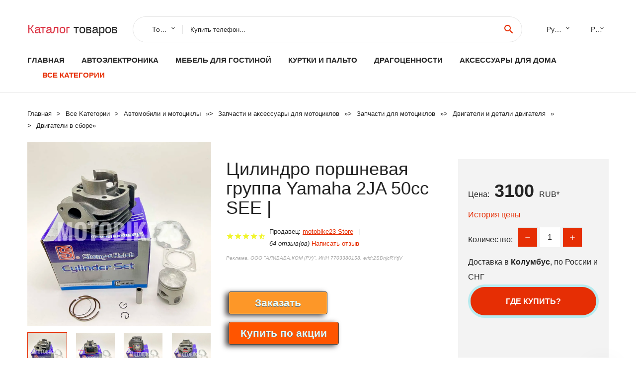

--- FILE ---
content_type: text/html; charset=utf-8
request_url: https://chinashipp.ru/goods_price-181005003436745492.html
body_size: 10523
content:
<!DOCTYPE html>
<html lang="ru">
  <head>
    <title>Цилиндро поршневая группа Yamaha 2JA 50cc SEE | - Отзывы покупателей</title>
    <meta name="description" content="Цена: 3100 руб. Отзывы и обзоры о Цилиндро поршневая группа Yamaha 2JA 50cc SEE |- купить товар с доставкой motobike23 Store">
    <meta name="keywords" content="найти, цена, отзывы, купить, Цилиндро,поршневая,группа,Yamaha,2JA,50cc,SEE,|, алиэкспресс, фото"/>
    <meta property="og:image" content="//ae04.alicdn.com/kf/Ua5a486d986ad4988a300c01ea5dc63ddf.jpg" />
    <meta property="og:url" content="//chinashipp.ru/goods_price-181005003436745492.html" />
    <meta property="og:title" content="Цилиндро поршневая группа Yamaha 2JA 50cc SEE |" />
    <meta property="og:description" content="Цена: 3100 руб. Отзывы и обзоры о Цилиндро поршневая группа Yamaha 2JA 50cc SEE |- купить товар с доставкой motobike23 Store" />
    <link rel="canonical" href="//chinashipp.ru/goods_price-181005003436745492.html"/>
        <meta charset="utf-8">
    <meta name="viewport" content="width=device-width, height=device-height, initial-scale=1.0">
    <meta http-equiv="X-UA-Compatible" content="IE=edge">
    <link rel="icon" href="/favicon.ico" type="image/x-icon">
    <link rel="dns-prefetch" href="https://1lc.ru"/>
    <link rel="manifest" href="/manifest.json">
    <link rel="preload" href="https://aliexshop.ru/aliexpress-style/fonts/materialdesignicons-webfont.woff2?v=1.4.57" as="font" type="font/woff2" crossorigin>
    <link rel="stylesheet" href="https://aliexshop.ru/aliexpress-style/css/bootstrap.css">
    <link rel="stylesheet" href="https://aliexshop.ru/aliexpress-style/css/style.css">
    <link rel="stylesheet" href="https://aliexshop.ru/aliexpress-style/css/fonts.css">
    <link type="text/css" rel="stylesheet" href="//aliexshop.ru/shopurbano/css/button.css">
    <meta name="robots" content="noarchive"/>
    <meta name="msapplication-TileColor" content="#E62E04">
    <meta name="theme-color" content="#E62E04">
    <script src="/appstartx.js"></script>
     
    <meta name="referrer" content="strict-origin-when-cross-origin" />
    <style>.ie-panel{display: none;background: #212121;padding: 10px 0;box-shadow: 3px 3px 5px 0 rgba(0,0,0,.3);clear: both;text-align:center;position: relative;z-index: 1;} html.ie-10 .ie-panel, html.lt-ie-10 .ie-panel {display: block;}</style>
  </head>
  <body>
 
  
      <!-- <div class="preloader"> 
         <div class="preloader-body"> 
        <div class="cssload-container">
          <div class="cssload-speeding-wheel"></div>
        </div>
       </div> 
     </div>-->
    <div class="new-page">
      <header class="section page-header">
        <!--RD Navbar-->
        <div class="rd-navbar-wrap">
          <nav class="rd-navbar rd-navbar-classic" data-layout="rd-navbar-fixed" data-sm-layout="rd-navbar-fixed" data-md-layout="rd-navbar-fixed" data-lg-layout="rd-navbar-fixed" data-xl-layout="rd-navbar-static" data-xxl-layout="rd-navbar-static" data-md-device-layout="rd-navbar-fixed" data-lg-device-layout="rd-navbar-fixed" data-xl-device-layout="rd-navbar-static" data-xxl-device-layout="rd-navbar-static" data-lg-stick-up-offset="84px" data-xl-stick-up-offset="84px" data-xxl-stick-up-offset="84px" data-lg-stick-up="true" data-xl-stick-up="true" data-xxl-stick-up="true">
            <div class="rd-navbar-collapse-toggle rd-navbar-fixed-element-1" data-rd-navbar-toggle=".rd-navbar-collapse"><span></span></div>
            <div class="rd-navbar-aside-outer">
              <div class="rd-navbar-aside">
                <!--RD Navbar Brand-->
                <div class="rd-navbar-brand">
             <strong style="color: #4d4d4d !important;">
                 <a class="h5" href="/"><span class="text-danger">Каталог</span><span> товаров</a>
	          </strong>
                </div>
                <div class="rd-navbar-aside-box rd-navbar-collapse">
                  <!--RD Navbar Search-->
                   <div class="rd-navbar-search">
                    <form class="rd-search search-with-select" action="/#search" target="_blank" method="POST">
                      <select class="form-input" name="type" data-constraints="@Required">
                        <option>Товары</option>
                      </select>
                      <div class="form-wrap">
                        <label class="form-label" for="rd-navbar-search-form-input">Купить телефон...</label>
                        <input class="rd-navbar-search-form-input form-input" id="rd-navbar-search-form-input" type="text" name="search-aliexpress">
                        <div class="rd-search-results-live" id="rd-search-results-live"></div>
                      </div>
                      <button class="rd-search-form-submit material-icons-search" type="submit"></button>
                    </form>
                  </div>
                  
          
   
                  <ul class="rd-navbar-selects">
                    <li>
                      <select>
                        <option>Русский</option>
                        <option>English</option>
                        <option>Español</option>
                        <option>Français</option>
                      </select>
                    </li>
                    <li>
                      <select>
                        <option>Руб.</option>
                        <option>USD</option>
                        <option>EUR</option>
                      </select>
                    </li>
                  </ul>
                </div>
              </div>
            </div>
            <div class="rd-navbar-main-outer">
              <div class="rd-navbar-main">
                <div class="rd-navbar-nav-wrap">
                  <!--RD Navbar Brand-->
                  <div class="rd-navbar-brand">
                    <!--Brand--><strong style="color: #4d4d4d !important;">
	            <a class="h5" href="/"><span class="text-danger">Товары </span><span>из Китая</a>
	          </strong>
                  </div>
                  <ul class="rd-navbar-nav">
                    <li class="rd-nav-item"><a class="rd-nav-link" href="/">Главная</a>
                    </li>
                    
<li class="rd-nav-item"><a class="rd-nav-link" href="/list_price_bect/202003214.html" title="Товаря для авто">Автоэлектроника</a></li>
<li class="rd-nav-item"><a class="rd-nav-link" href="/list_price_bect/202000809.html">Мебель для гостиной</a></li>
<li class="rd-nav-item"><a class="rd-nav-link" href="/list_price_bect/202003444.html" tilte="Женская одежда">Куртки и пальто</a></li>
<li class="rd-nav-item"><a class="rd-nav-link" href="/list_price_bect/202048008.html#top">Драгоценности</a></li>
<li class="rd-nav-item"><a class="rd-nav-link" href="/list_price_bect/202000336.html">Аксессуары для дома</a></li>
                    <li class="rd-nav-item active"><a class="rd-nav-link" href="/all-wholesale-products.html">Все категории</a>
                    </li>
                  </ul>
                </div>
                <!--RD Navbar Panel-->
                <div class="rd-navbar-panel">
                  <!--RD Navbar Toggle-->
                  <button class="rd-navbar-toggle" data-rd-navbar-toggle=".rd-navbar-nav-wrap"><span></span></button>

                </div>
              </div>
            </div>
          </nav>
        </div>
      </header>

<script type="application/ld+json">
  [{"@context": "http://schema.org/",
  "@type": "Product",
  "name": "Цилиндро поршневая группа Yamaha 2JA 50cc SEE |",
  "image": "//ae04.alicdn.com/kf/Ua5a486d986ad4988a300c01ea5dc63ddf.jpg",
  "brand": "motobike23 Store",
    "offers": {
    "@type": "Offer",
    "availability": "http://schema.org/InStock",
    "priceCurrency": "RUB",
    "price": "3100",
    "url":"//chinashipp.ru/goods_price-181005003436745492.html"
  },
  "review":[  ]}
     ]
</script>
<!-- Breadcrumbs-->
      <section class="breadcrumbs">
        <div class="container">
          <ul class="breadcrumbs-path" itemscope itemtype="http://schema.org/BreadcrumbList">
            <li itemprop="itemListElement" itemscope itemtype="http://schema.org/ListItem"><a itemprop="item" href="/"><span itemprop="name">Главная</span></a><meta itemprop="position" content="0" /></li>
            <li itemprop="itemListElement" itemscope itemtype="http://schema.org/ListItem"><a itemprop="item" href="/all-wholesale-products.html"><span itemprop="name">Все Kатегории</span></a><meta itemprop="position" content="1" /></li>
            <li itemprop="itemListElement" itemscope itemtype="http://schema.org/ListItem"><a href="/category/16060.html" title="Автомобили и мотоциклы" itemprop="item"><span itemprop="name">Автомобили и мотоциклы</span></a><meta itemprop="position" content="2"></li>  » <li itemprop="itemListElement" itemscope itemtype="http://schema.org/ListItem"><a href="/category/4461.html" title="Запчасти и аксессуары для мотоциклов" itemprop="item"><span itemprop="name">Запчасти и аксессуары для мотоциклов</span></a><meta itemprop="position" content="3"></li>  » <li itemprop="itemListElement" itemscope itemtype="http://schema.org/ListItem"><a href="/category/4477.html" title="Запчасти для мотоциклов" itemprop="item"><span itemprop="name">Запчасти для мотоциклов</span></a><meta itemprop="position" content="4"></li>  » <li itemprop="itemListElement" itemscope itemtype="http://schema.org/ListItem"><a href="/category/8356.html" title="Двигатели и детали двигателя" itemprop="item"><span itemprop="name">Двигатели и детали двигателя</span></a><meta itemprop="position" content="5"></li>  » <li itemprop="itemListElement" itemscope itemtype="http://schema.org/ListItem"><a href="/category/8825.html" title="Двигатели в сборе" itemprop="item"><span itemprop="name">Двигатели в сборе</span></a><meta itemprop="position" content="6"></li>  » 
          </ul>
        </div>
      </section>
  <!-- Single Product-->
      <section class="section product-single-section bg-default" itemscope itemtype="http://schema.org/Product">
        <div class="container">
          <div class="row row-30 align-items-xl-center">
            <div class="col-xl-4 col-lg-5 col-md-8" itemscope itemtype="http://schema.org/ImageObject"> 
              <!-- Slick Carousel-->
              <div class="slick-slider carousel-parent" data-loop="false" data-dots="false" data-swipe="true" data-items="1" data-child="#child-carousel" data-for="#child-carousel" >
                <div class="item"><a title="Цилиндро поршневая группа Yamaha 2JA 50cc SEE |" onclick="window.open('/image-zoom-1005003436745492')" target="_blank" rel="nofollow" class="ui-image-viewer-thumb-frame"><img itemprop="contentUrl" src="//ae04.alicdn.com/kf/Ua5a486d986ad4988a300c01ea5dc63ddf.jpg" alt="Цилиндро поршневая группа Yamaha 2JA 50cc SEE |" width="510" height="523"/></a>
 
                </div>
                <div class="item"><img src="//ae04.alicdn.com/kf/Ua5a486d986ad4988a300c01ea5dc63ddf.jpg" alt="Цилиндро поршневая группа Yamaha 2JA 50cc SEE |" width="512" height="525" itemprop="image" /></div><div class="item"><img src="//ae04.alicdn.com/kf/U50c0a321879442d4b6b3e51ab883099bR.jpg" alt="Цилиндро поршневая группа Yamaha 2JA 50cc SEE |" width="512" height="525" itemprop="image" /></div><div class="item"><img src="//ae04.alicdn.com/kf/U36e5a3628ef04d0ab9747d6f6eb15582L.jpg" alt="Цилиндро поршневая группа Yamaha 2JA 50cc SEE |" width="512" height="525" itemprop="image" /></div><div class="item"><img src="//ae04.alicdn.com/kf/Udadc2c2ebb794e16bd7e77f70bb73903K.jpg" alt="Цилиндро поршневая группа Yamaha 2JA 50cc SEE |" width="512" height="525" itemprop="image" /></div><div class="item"><img src="//ae04.alicdn.com/kf/Uc613b0f6f62d4e13a15ee6ec9f11e2e81.jpg" alt="Цилиндро поршневая группа Yamaha 2JA 50cc SEE |" width="512" height="525" itemprop="image" /></div><div class="item"><img src="//ae04.alicdn.com/kf/Ub67b55e240e34b7aa5f9ba8935a3ce54g.jpg" alt="Цилиндро поршневая группа Yamaha 2JA 50cc SEE |" width="512" height="525" itemprop="image" /></div>
             </div>
                
                <div class="slick-slider carousel-child" id="child-carousel" data-for=".carousel-parent" data-loop="false" data-dots="false" data-swipe="true" data-items="4" data-sm-items="4" data-md-items="4" data-lg-items="4" data-xl-items="4" data-xxl-items="4">
                <div class="item"><img src="//ae04.alicdn.com/kf/Ua5a486d986ad4988a300c01ea5dc63ddf.jpg" alt="Цилиндро поршневая группа Yamaha 2JA 50cc SEE |" width="512" height="525" itemprop="image" /></div><div class="item"><img src="//ae04.alicdn.com/kf/U50c0a321879442d4b6b3e51ab883099bR.jpg" alt="Цилиндро поршневая группа Yamaha 2JA 50cc SEE |" width="512" height="525" itemprop="image" /></div><div class="item"><img src="//ae04.alicdn.com/kf/U36e5a3628ef04d0ab9747d6f6eb15582L.jpg" alt="Цилиндро поршневая группа Yamaha 2JA 50cc SEE |" width="512" height="525" itemprop="image" /></div><div class="item"><img src="//ae04.alicdn.com/kf/Udadc2c2ebb794e16bd7e77f70bb73903K.jpg" alt="Цилиндро поршневая группа Yamaha 2JA 50cc SEE |" width="512" height="525" itemprop="image" /></div><div class="item"><img src="//ae04.alicdn.com/kf/Uc613b0f6f62d4e13a15ee6ec9f11e2e81.jpg" alt="Цилиндро поршневая группа Yamaha 2JA 50cc SEE |" width="512" height="525" itemprop="image" /></div><div class="item"><img src="//ae04.alicdn.com/kf/Ub67b55e240e34b7aa5f9ba8935a3ce54g.jpg" alt="Цилиндро поршневая группа Yamaha 2JA 50cc SEE |" width="512" height="525" itemprop="image" /></div>
                </div>    
                
               
            </div>
            <div class="col-xl-8 col-lg-7" itemprop="offers" itemscope itemtype="http://schema.org/Offer">
              <div class="row row-30"> 
                <div class="col-xl-7 col-lg-12 col-md-6">  
                
                  <h1 itemprop="name" class="h4 product-single-title">Цилиндро поршневая группа Yamaha 2JA 50cc SEE |</h1>
                  <div class="product-rating-wrap">
                    <ul class="product-rating">
                      <li>
                        <div class="icon product-rating-icon material-icons-star"></div>
                      </li>
                      <li>
                        <div class="icon product-rating-icon material-icons-star"></div>
                      </li>
                      <li>
                        <div class="icon product-rating-icon material-icons-star"></div>
                      </li>
                      <li>
                        <div class="icon product-rating-icon material-icons-star"></div>
                      </li>
                      <li>
                        <div class="icon product-rating-icon material-icons-star_half"></div>
                      </li>
                    </ul> 
                    <ul class="product-rating-list">
                      <li>Продавец: <u><a href="/salesman-verification_motobike23+Store">motobike23 Store</a></u> </li>
                      <li><i>64 отзыв(ов)</i> <a href="#comm">Написать отзыв</a></li>
                    </ul> 
                  </div>
                  <span class="erid"></span>
                  <div class="product-single-size-wrap">
                  <span idx="1005003436745492" title="Купить"></span>
                  </div>
                  <div id="888"></div>
                  <div class="product-single-share"> 
                  
                    <script type="text/javascript" src="https://vk.com/js/api/openapi.js?162"></script>
                    <div id="vk_subscribe"></div>
                    <script type="text/javascript">
                    VK.Widgets.Subscribe("vk_subscribe", {soft: 1}, -129528158);
                    </script>
                    <p>Сохраните в закладки:</p>
                    <ul class="product-single-share-list">
                     <div class="ya-share2" data-services="collections,vkontakte,facebook,odnoklassniki,moimir,twitter,whatsapp,skype,telegram" ></div>
                    </ul>  </div>
                </div>
                <div class="col-xl-5 col-lg-12 col-md-6">
                  <div class="product-single-cart-box">
                    <div class="product-single-cart-pricing"><span>Цена:</span><span class="h4 product-single-cart-price" itemprop="price">3100</span><span itemprop="priceCurrency">RUB</span>*</div>
                    <div class="product-single-cart-saving"><a href="#pricehistory">История цены</a></div>
                    <div class="product-single-cart-quantity">
                      <p>Количество:</p>
                      <div class="stepper-modern">
                        <input type="number" data-zeros="true" value="1" min="1" max="100">
                      </div>
                    </div>
                    <p>Доставка в <strong>Колумбус</strong>, по России и СНГ
                    <span idv="1005003436745492" title="Где купить?"></span> <br />
                   <a class="newuser" href=""></a>
                  </div>
                </div>
              </div>
            </div>
          </div> 
         <br />
           
           <span review="1005003436745492" title="Читать отзывы"></span>
          <div class="product-single-overview">
           
    <li>
      <img src="https://ae04.alicdn.com/kf/Ua5a486d986ad4988a300c01ea5dc63ddf.jpg" alt="Цилиндро поршневая группа Yamaha 2JA 50cc SEE | - Фото №1"/>
    </li><li>
      <img src="https://ae04.alicdn.com/kf/U50c0a321879442d4b6b3e51ab883099bR.jpg" alt="Цилиндро поршневая группа Yamaha 2JA 50cc SEE | - Фото №1"/>
    </li><li>
      <img src="https://ae04.alicdn.com/kf/U36e5a3628ef04d0ab9747d6f6eb15582L.jpg" alt="Цилиндро поршневая группа Yamaha 2JA 50cc SEE | - Фото №1"/>
    </li><li>
      <img src="https://ae04.alicdn.com/kf/Udadc2c2ebb794e16bd7e77f70bb73903K.jpg" alt="Цилиндро поршневая группа Yamaha 2JA 50cc SEE | - Фото №1"/>
    </li><li>
      <img src="https://ae04.alicdn.com/kf/Uc613b0f6f62d4e13a15ee6ec9f11e2e81.jpg" alt="Цилиндро поршневая группа Yamaha 2JA 50cc SEE | - Фото №1"/>
    </li><li>
      <img src="https://ae04.alicdn.com/kf/Ub67b55e240e34b7aa5f9ba8935a3ce54g.jpg" alt="Цилиндро поршневая группа Yamaha 2JA 50cc SEE | - Фото №1"/>
    </li>   <a name="pricehistory"></a>
          <h3>История цены</h3><p>*История изменения цены! Указанная стоимость возможно, уже изменилось. Проверить текущую цену - ></p>
<script src="https://lyvi.ru/js/highcharts.js"></script>
<!--<script src="https://lyvi.ru/js/highcharts-3d.js"></script>-->
<script src="https://lyvi.ru/js/exporting.js"></script>

<div id="container" class="chart_wrap"></div>

<script type="text/javascript">
// Set up the chart
var chart = new Highcharts.Chart({
    chart: {
        renderTo: 'container',
        type: 'column',
        options3d: {
            enabled: true,
            alpha: 15,
            beta: 15,
            depth: 50,
            viewDistance: 25
        }
    },
    title: {
        text: 'Price change history'
    },
    subtitle: {
        text: '*on melons from free sources'
    },
    plotOptions: {
        column: {
            depth: 50
        }
    },
    series: [{
        data: [3527,3559,3590.5,3622.5,3209.5,3686,3145.5,3749.5,3781,3100]
    }]
});

function showValues() {
    $('#alpha-value').html(chart.options.chart.options3d.alpha);
    $('#beta-value').html(chart.options.chart.options3d.beta);
    $('#depth-value').html(chart.options.chart.options3d.depth);
}

// Activate the sliders
$('#sliders input').on('input change', function () {
    chart.options.chart.options3d[this.id] = parseFloat(this.value);
    showValues();
    chart.redraw(false);
});

showValues();
</script><div class="table-custom-responsive">
            <table class="table-custom table-custom-striped table-custom-primary">
               <thead>
                <tr>
                  <th>Месяц</th>
                  <th>Минимальная цена</th>
                  <th>Макс. стоимость</th>
                  <th>Цена</th>
                </tr>
              </thead>
                    <tbody><tr>
                   <td>Dec-23-2025</td>
                   <td>3689.13 руб.</td>
                   <td>3873.86 руб.</td>
                   <td>3781 руб.</td>
                   </tr>
                   <tr>
                   <td>Nov-23-2025</td>
                   <td>3658.51 руб.</td>
                   <td>3841.2 руб.</td>
                   <td>3749.5 руб.</td>
                   </tr>
                   <tr>
                   <td>Oct-23-2025</td>
                   <td>3069.45 руб.</td>
                   <td>3222.80 руб.</td>
                   <td>3145.5 руб.</td>
                   </tr>
                   <tr>
                   <td>Sep-23-2025</td>
                   <td>3596.81 руб.</td>
                   <td>3776.89 руб.</td>
                   <td>3686 руб.</td>
                   </tr>
                   <tr>
                   <td>Aug-23-2025</td>
                   <td>3131.35 руб.</td>
                   <td>3288.67 руб.</td>
                   <td>3209.5 руб.</td>
                   </tr>
                   <tr>
                   <td>Jul-23-2025</td>
                   <td>3534.98 руб.</td>
                   <td>3711.49 руб.</td>
                   <td>3622.5 руб.</td>
                   </tr>
                   <tr>
                   <td>Jun-23-2025</td>
                   <td>3503.4 руб.</td>
                   <td>3678.94 руб.</td>
                   <td>3590.5 руб.</td>
                   </tr>
                   <tr>
                   <td>May-23-2025</td>
                   <td>3472.69 руб.</td>
                   <td>3646.15 руб.</td>
                   <td>3559 руб.</td>
                   </tr>
                   <tr>
                   <td>Apr-23-2025</td>
                   <td>3441.45 руб.</td>
                   <td>3613.38 руб.</td>
                   <td>3527 руб.</td>
                   </tr>
                    </tbody>
 </table>
</div>
  </div"> <!-- We Recommended-->
     <section class="section section-md bg-default">
        <div class="container">
          <div class="text-center">
            <p class="h4">Новые товары</p>
          </div>
          <!-- Owl Carousel-->
          <div class="owl-carousel" data-items="1" data-sm-items="2" data-md-items="3" data-xl-items="5" data-xxl-items="6" data-margin="30" data-xxl-margin="40" data-mouse-drag="false" data-loop="false" data-autoplay="false" data-owl="{&quot;dots&quot;:true}">
          <article class="product-classic">
              <div class="product-classic-head">
                <a href="/goods_price-181005007796340722.html"><figure class="product-classic-figure"><img class="lazy" data-src="//ae04.alicdn.com/kf/S6c9e9517ed4746ca941ac6feb09e8b0cG.jpg" alt="Держатель кронштейна распредвала мотоцикла в сборе для CBF125 CBF150 CRF150F SDH125 XR150 CBF CRF SDH" width="174" height="199"/>
                </figure></a>
              </div>
              <div class="product-classic-body">
                <h4 style="font-size:1.2em;">Держатель кронштейна распредвала мотоцикла в сборе для CBF125 CBF150 CRF150F SDH125 XR150 CBF CRF SDH</h4>
                <div class="product-classic-pricing">
                  <div class="product-classic-price">3212</div>
                </div>
              </div>
            </article>
            <article class="product-classic">
              <div class="product-classic-head">
                <a href="/goods_price-1832816724796.html"><figure class="product-classic-figure"><img class="lazy" data-src="//ae04.alicdn.com/kf/Sffb25cd7f0794453bc377f2633d868d31.jpg" alt="YinXiang125 YX140 cc lifan125cc Pit Dirt крышка впускного/выпускного клапана двигателя велосипеда" width="174" height="199"/>
                </figure></a>
              </div>
              <div class="product-classic-body">
                <h4 style="font-size:1.2em;">YinXiang125 YX140 cc lifan125cc Pit Dirt крышка впускного/выпускного клапана двигателя велосипеда</h4>
                <div class="product-classic-pricing">
                  <div class="product-classic-price">809</div>
                </div>
              </div>
            </article>
            <article class="product-classic">
              <div class="product-classic-head">
                <a href="/goods_price-181005008713095275.html"><figure class="product-classic-figure"><img class="lazy" data-src="//ae04.alicdn.com/kf/S79c8eac2ba214fcf893e401a073a7df8O.jpg" alt="KEWS внедорожный мотоциклетный двигатель 300cc 4-тактный 4-клапанный ZONGSHEN ZS182MN Dirt Bike" width="174" height="199"/>
                </figure></a>
              </div>
              <div class="product-classic-body">
                <h4 style="font-size:1.2em;">KEWS внедорожный мотоциклетный двигатель 300cc 4-тактный 4-клапанный ZONGSHEN ZS182MN Dirt Bike</h4>
                <div class="product-classic-pricing">
                  <div class="product-classic-price">152966</div>
                </div>
              </div>
            </article>
            <article class="product-classic">
              <div class="product-classic-head">
                <a href="/goods_price-1832490622479.html"><figure class="product-classic-figure"><img class="lazy" data-src="//ae04.alicdn.com/kf/He642102aa73c45ad9fb7d061e07b7d302.jpg" alt="Муфта с водяным охлаждением для JUNIOR SR 50CC 50SX SX JR Pro Senior 2002-2008 мотоцикл" width="174" height="199"/>
                </figure></a>
              </div>
              <div class="product-classic-body">
                <h4 style="font-size:1.2em;">Муфта с водяным охлаждением для JUNIOR SR 50CC 50SX SX JR Pro Senior 2002-2008 мотоцикл</h4>
                <div class="product-classic-pricing">
                  <div class="product-classic-price">",</div>
                </div>
              </div>
            </article>
            <article class="product-classic">
              <div class="product-classic-head">
                <a href="/goods_price-1832874290542.html"><figure class="product-classic-figure"><img class="lazy" data-src="//ae04.alicdn.com/kf/Hdcba1bf3f03945c0a511c848e8ed23e8r.jpg" alt="Силиконовый шланг для радиатора KTM EXC400 EXC450 EXC525 EXC 400 450 525 2002-2006 Motorcross" width="174" height="199"/>
                </figure></a>
              </div>
              <div class="product-classic-body">
                <h4 style="font-size:1.2em;">Силиконовый шланг для радиатора KTM EXC400 EXC450 EXC525 EXC 400 450 525 2002-2006 Motorcross</h4>
                <div class="product-classic-pricing">
                  <div class="product-classic-price">",</div>
                </div>
              </div>
            </article>
            <article class="product-classic">
              <div class="product-classic-head">
                <a href="/goods_price-184000076332358.html"><figure class="product-classic-figure"><img class="lazy" data-src="//ae04.alicdn.com/kf/S1370929fd87f4fb8a53f0f6021ae561cs.jpg" alt="Кулачковый вал для мотоцикла HONDA SUPER CROSS CUB 110 PRO NBC110 NBC 2012-2017" width="174" height="199"/>
                </figure></a>
              </div>
              <div class="product-classic-body">
                <h4 style="font-size:1.2em;">Кулачковый вал для мотоцикла HONDA SUPER CROSS CUB 110 PRO NBC110 NBC 2012-2017</h4>
                <div class="product-classic-pricing">
                  <div class="product-classic-price">1969</div>
                </div>
              </div>
            </article>
            <article class="product-classic">
              <div class="product-classic-head">
                <a href="/goods_price-1832770289081.html"><figure class="product-classic-figure"><img class="lazy" data-src="//ae04.alicdn.com/kf/H92262708766849df9186883f4be9f50aO.jpg" alt="Полные прокладки двигателя мотоцикла/полный комплект прокладок для Suzuki AX100" width="174" height="199"/>
                </figure></a>
              </div>
              <div class="product-classic-body">
                <h4 style="font-size:1.2em;">Полные прокладки двигателя мотоцикла/полный комплект прокладок для Suzuki AX100</h4>
                <div class="product-classic-pricing">
                  <div class="product-classic-price">1132</div>
                </div>
              </div>
            </article>
            <article class="product-classic">
              <div class="product-classic-head">
                <a href="/goods_price-181005007994066038.html"><figure class="product-classic-figure"><img class="lazy" data-src="//ae04.alicdn.com/kf/S498e086708a94d8792d065da79f2a7c3y.jpg" alt="Карбюратор напрямую заменяет запасные части в сборе простой установке мотоцикл |" width="174" height="199"/>
                </figure></a>
              </div>
              <div class="product-classic-body">
                <h4 style="font-size:1.2em;">Карбюратор напрямую заменяет запасные части в сборе простой установке мотоцикл |</h4>
                <div class="product-classic-pricing">
                  <div class="product-classic-price"></div>
                </div>
              </div>
            </article>
            <article class="product-classic">
              <div class="product-classic-head">
                <a href="/goods_price-1832820374798.html"><figure class="product-classic-figure"><img class="lazy" data-src="//ae04.alicdn.com/kf/HTB14VJdbGWs3KVjSZFxq6yWUXXa5.jpg" alt="Полуавтоматический электродвигатель TDPRO 125cc карбюратор воздушный фильтр" width="174" height="199"/>
                </figure></a>
              </div>
              <div class="product-classic-body">
                <h4 style="font-size:1.2em;">Полуавтоматический электродвигатель TDPRO 125cc карбюратор воздушный фильтр</h4>
                <div class="product-classic-pricing">
                  <div class="product-classic-price">",</div>
                </div>
              </div>
            </article>
            </div>
        </div>
      </section>
       <div class="product-single-overview">
            <p class="h4">Характеристики</p>
            <div itemprop="name"><h2>Цилиндро поршневая группа Yamaha 2JA 50cc SEE |</h2></div>
              <p class="h5">Описание товара</p>
              <div itemprop="description"></div>
            </section> 
            <span review2="1005003436745492" title="Читать отзывы"></span>
             <hr /><a name="comm"></a>
         <div class="container">
          <div class="row row-30 align-items-xl-center">
            <div class="col-xl-4 col-lg-5 col-md-8"> 
    <br />

    
     </div></div>
      <h4>Трекер стоимости</h4>
   <br /><details><summary class="btn btn-lg btn-primary btn-block">Отзывы покупателей</summary>
<h3>Новые отзывы о товарах</h3> 
 <div id="commentit_view"><div style="margin-left:5px;">
	<div class="commentit_body "> <img  class="commentit_avatar" src="[data-uri]" />
		<div class="commentit_text">
			<div class="commentit_content"> <span class="commentit_header">  <span>Akbermet </span></span> <span class="commentit_date">23 Декабря 2021, 14:36</span> <a href="#n3">#</a> <div class="commentit_stars_stars commentit_stars_view">
	<label title="5" class="commentit_stars_static commentit_stars_staticw_5"></label>

</div>

				<div class="commentit_msg">
					<div id="z3"><p>Не давно мы с подругой купили джинсы, сначала обе переживали потому что первый раз покупали одежду через интернет. Мы получили... <a href="//chinashipp.ru/goods_price-184000346697760.html#n506">Читать отзыв полностью...</a></p></div>
				</div>
			</div>    
 </div>
	</div>
</div></div> 
 <div id="commentit_view"><div style="margin-left:5px;">
	<div class="commentit_body "> <img  class="commentit_avatar" src="[data-uri]" />
		<div class="commentit_text">
			<div class="commentit_content"> <span class="commentit_header">  <span>Иван Дмитришин</span></span> <span class="commentit_date">21 Декабря 2021, 10:00</span> <a href="#n3">#</a> <div class="commentit_stars_stars commentit_stars_view">
	<label title="5" class="commentit_stars_static commentit_stars_staticw_5"></label>

</div>

				<div class="commentit_msg">
					<div id="z3"><p>Хороший магазин, с большим выбором товаров и удобным интерфейсом. Сын давно хотел портфель с персонажами из мультфильма. Долго искали сайт,... <a href="//chinashipp.ru/goods_price-181005003081023466.html#n438">Читать отзыв полностью...</a></p></div>
				</div>
			</div>    
 </div>
	</div>
</div></div> 
 <div id="commentit_view"><div style="margin-left:5px;">
	<div class="commentit_body "> <img  class="commentit_avatar" src="[data-uri]" />
		<div class="commentit_text">
			<div class="commentit_content"> <span class="commentit_header">  <span>Макс</span></span> <span class="commentit_date">19 Декабря 2021, 12:38</span> <a href="#n3">#</a> <div class="commentit_stars_stars commentit_stars_view">
	<label title="5" class="commentit_stars_static commentit_stars_staticw_5"></label>

</div>

				<div class="commentit_msg">
					<div id="z3"><p>Клёвая футболка, для фанатов Теории Большого Взрыва вообще подойдёт идеально) Да и качество у неё хорошее, ничего не рвётся, не... <a href="//chinashipp.ru/goods_price-1832822909839.html#n248">Читать отзыв полностью...</a></p></div>
				</div>
			</div>    
 </div>
	</div>
</div></div> 
 <div id="commentit_view"><div style="margin-left:5px;">
	<div class="commentit_body "> <img  class="commentit_avatar" src="[data-uri]" />
		<div class="commentit_text">
			<div class="commentit_content"> <span class="commentit_header">  <span>Смешнюнька</span></span> <span class="commentit_date">23 Декабря 2021, 13:02</span> <a href="#n3">#</a> <div class="commentit_stars_stars commentit_stars_view">
	<label title="4" class="commentit_stars_static commentit_stars_staticw_4"></label>

</div>

				<div class="commentit_msg">
					<div id="z3"><p>Заказал к ноутбуку, у которого клава пришла в негодность. Нормальная, пришла в целом виде, пластик на ощупь приятный, клавиши нажимаются... <a href="//chinashipp.ru/i/4000769916618.html#n483">Читать отзыв полностью...</a></p></div>
				</div>
			</div>    
 </div>
	</div>
</div></div> 
 <div id="commentit_view"><div style="margin-left:5px;">
	<div class="commentit_body "> <img  class="commentit_avatar" src="[data-uri]" />
		<div class="commentit_text">
			<div class="commentit_content"> <span class="commentit_header">  <span>Alina</span></span> <span class="commentit_date">18 Декабря 2021, 13:15</span> <a href="#n3">#</a> <div class="commentit_stars_stars commentit_stars_view">
	<label title="5" class="commentit_stars_static commentit_stars_staticw_5"></label>

</div>

				<div class="commentit_msg">
					<div id="z3"><p>Попросила мужа выбрать себе куртку, ему как всегда некогда этим заниматься, пришлось самой искать. Нашла и заказывала мужу такую толстовку,... <a href="//chinashipp.ru/i/1005003689149379.html#n27">Читать отзыв полностью...</a></p></div>
				</div>
			</div>    
 </div>
	</div>
</div></div> 
 <div id="commentit_view"><div style="margin-left:5px;">
	<div class="commentit_body "> <img  class="commentit_avatar" src="[data-uri]" />
		<div class="commentit_text">
			<div class="commentit_content"> <span class="commentit_header">  <span>Даша</span></span> <span class="commentit_date">18 Декабря 2021, 11:30</span> <a href="#n3">#</a> <div class="commentit_stars_stars commentit_stars_view">
	<label title="5" class="commentit_stars_static commentit_stars_staticw_5"></label>

</div>

				<div class="commentit_msg">
					<div id="z3"><p>Я купила себе недавно эти часики, и вообще нарадоваться не могу) Они довольно-таки красивые. этого не отнять! Да и к... <a href="//chinashipp.ru/goods_price-1833016669903.html#n13">Читать отзыв полностью...</a></p></div>
				</div>
			</div>    
 </div>
	</div>
</div></div> 
 <div id="commentit_view"><div style="margin-left:5px;">
	<div class="commentit_body "> <img  class="commentit_avatar" src="[data-uri]" />
		<div class="commentit_text">
			<div class="commentit_content"> <span class="commentit_header">  <span>Анастасия</span></span> <span class="commentit_date">24 Декабря 2021, 10:04</span> <a href="#n3">#</a> <div class="commentit_stars_stars commentit_stars_view">
	<label title="5" class="commentit_stars_static commentit_stars_staticw_5"></label>

</div>

				<div class="commentit_msg">
					<div id="z3"><p>Недавно получила это замечательно платье для своей доченьки и была приятно удавлена.Качество оказалось на уровне, материал приятный к телу,что немаловажно.По... <a href="//chinashipp.ru/i/32891239028.html#n555">Читать отзыв полностью...</a></p></div>
				</div>
			</div>    
 </div>
	</div>
</div></div> </details><br />
<h3>Отзывы о Цилиндро поршневая группа Yamaha 2JA 50cc SEE |</h3>
<link href="/reviews/skin/inline.css" media="all" rel="stylesheet" type="text/css" >
<script src="/reviews/ajax.js.php" async></script>
<div id="commentit_main">
<div id="commentit_loader" style="display:none;"><img alt="" title="" src="/reviews/im/loader.gif" /></div>
 <div id="commentit_view"></div> 	
	

<div id="addfomz"> 
<div class="commentit_addform">
	<form name="addcomm" ENCTYPE="multipart/form-data" onKeyPress="if (event.keyCode==10 || (event.ctrlKey && event.keyCode==13)) {send_message();}" method="post">
		<div class="commentit_post_comment ">Данную страницу никто не комментировал. Вы можете стать первым. <div class="commentit_stars_stars" id="commentit_stars_stars">	<input class="commentit_stars_input" type="radio" name="stars" value="1" id="stars-1" />	<label class="commentit_stars_label" for="stars-1" title="1"></label>	<input class="commentit_stars_input" type="radio" name="stars" value="2" id="stars-2" />	<label class="commentit_stars_label" for="stars-2" title="2"></label>	<input class="commentit_stars_input" type="radio" name="stars" value="3" id="stars-3" />	<label class="commentit_stars_label" for="stars-3" title="3"></label>	<input class="commentit_stars_input" type="radio" name="stars" value="4" id="stars-4" />	<label class="commentit_stars_label" for="stars-4" title="4"></label>	<input class="commentit_stars_input" type="radio" name="stars" value="5" id="stars-5" checked />	<label class="commentit_stars_label" for="stars-5" title="5"></label></div></div>
		<div class="commentit_rssico"></div> 
		<div class="commentit_useravatar"><img class="commentit_avatar_form" src="/reviews/im/noavatar.jpg" alt="" /></div>
		<div class="commentit_addform_body ">
			<input id="nick" type="text" name="namenew" maxlength="50" value="" placeholder="Укажите имя или ник" />
			<input id="usurl" type="hidden" name="useurl" value="" placeholder="" />
			<input id="usmail" type="text" name="usemail" value="" placeholder="Ваш E-mail (не обязательно)" />
			<div>  </div>
			<textarea onkeyup="autosize(this)" onfocus="autosize(this)" id="textz" name="comment" placeholder="Отзыв о товаре, вопрос или коммментарий..."></textarea>
			<div class="commentit_capt"> Введите символы или вычислите пример:
<div class="commentit_div_imgcapt" style="height:20px;">
<img onclick="refcapt()" id="capt" alt="captcha" title="Обновить" src="/reviews/capt.php?PHPSESSID=" />
</div>
				<input type="text" id="keystringz" autocomplete="off" name="keystring" /> 
			</div>
			<div class="commentit_addform_enter">
				<input type="button" id="enter" onclick="send_message();" name="addcomment" value="Написать отзыв [Ctrl+Enter]" /> <img alt="Идёт загрузка..." style="display:none;vertical-align:middle" id="miniload" src="/reviews/im/loadermini.gif" border="0" /> 
			</div>
		</div>
	</form>
</div></div>

</div>
<input type="hidden" name="url" id="urls" value="//chinashipp.ru/goods_price-181005003436745492.html" />
<input type="hidden" name="for" id="forms" value="123" />
<input type="hidden" name="idcom" id="idcomnow" value="0" />
<input type="hidden" name="oldid" id="oldid" value="addfomz" />
<input type="hidden" name="token" id="token" value="" />

</div><hr /> 
  <footer class="section footer">
      <script src="https://yastatic.net/share2/share.js"></script>
       <script src="//code.jquery.com/jquery-1.11.2.min.js"></script>
        <div class="footer-aside bg-primary">
          <div class="container">
            <div class="row row-40 align-items-center">
              <div class="col-xl-4 text-center text-xl-left">
                <p class="h4"><a href="/">chinashipp.ru</a></p>
                 Трекер цен. Данный сайт НЕ является интернет-магазином, а лишь содержит ссылки на <b>официальный сайт</b> продавцов. Отзывы и подборки товаров по категориям. *Вся информация взята из открытых источников | 2026              </div>
              <div class="col-xxl-5 col-xl-4 col-lg-6">
                <form class="rd-form rd-mailform rd-form-inline" data-form-output="form-output-global" data-form-type="subscribe" method="post" action="#">
                  <div class="form-wrap">
                    <input class="form-input" id="subscribe-footer-form-email" type="email" name="email" data-constraints="@Email @Required">
                    <label class="form-label" for="subscribe-footer-form-email">Ваш E-mail</label>
                  </div>
                  <button class="btn btn-primary" type="submit">Подписаться</button>
                </form>
              </div>
              <div class="col-xxl-3 col-xl-4 col-lg-6">
                <ul class="list-social">
                  <li><a class="icon link-social fa fa-facebook-f" href="#"></a></li>
                  <li><a class="icon link-social fa fa-twitter" href="#"></a></li>
                  <li><a class="icon link-social fa fa-youtube" href="#"></a></li>
                  <li><a class="icon link-social fa fa-linkedin" href="#"></a></li>
                  <li><a class="icon link-social fa fa-google-plus" href="#"></a></li>
                </ul>
              </div>
            </div><a href="/sitemapnewcat.xml" rel="noffolow">Карта сайта</a>
            <br /> 
                    </div> 
        </div>
      </footer>
    </div>
    <div class="snackbars" id="form-output-global"></div>
    <script src="https://aliexshop.ru/aliexpress-style/js/core.min.js"></script>
    <script src="https://aliexshop.ru/aliexpress-style/js/script.js"></script>
    <script src="https://aliexshop.ru/shopurbano/js/forevercart.js"></script>
    <script async defer data-pin-hover="true" src="//assets.pinterest.com/js/pinit.js"></script>
 
    <script>
new Image().src = "//counter.yadro.ru/hit?r"+
escape(document.referrer)+((typeof(screen)=="undefined")?"":
";s"+screen.width+"*"+screen.height+"*"+(screen.colorDepth?
screen.colorDepth:screen.pixelDepth))+";u"+escape(document.URL)+
";h"+escape(document.title.substring(0,150))+
";"+Math.random();</script>
 
<!-- Pixel Code for https://trackgoods.ru/ -->
<script async src="https://lyvi.ru/js/lazy.js"></script>
<!-- END Pixel Code -->
<script type="text/javascript">
    document.ondragstart = test;
    //запрет на перетаскивание
    document.onselectstart = test;
    //запрет на выделение элементов страницы 
    function test() {
        return false
    }
 </script>
</body>
</html>
